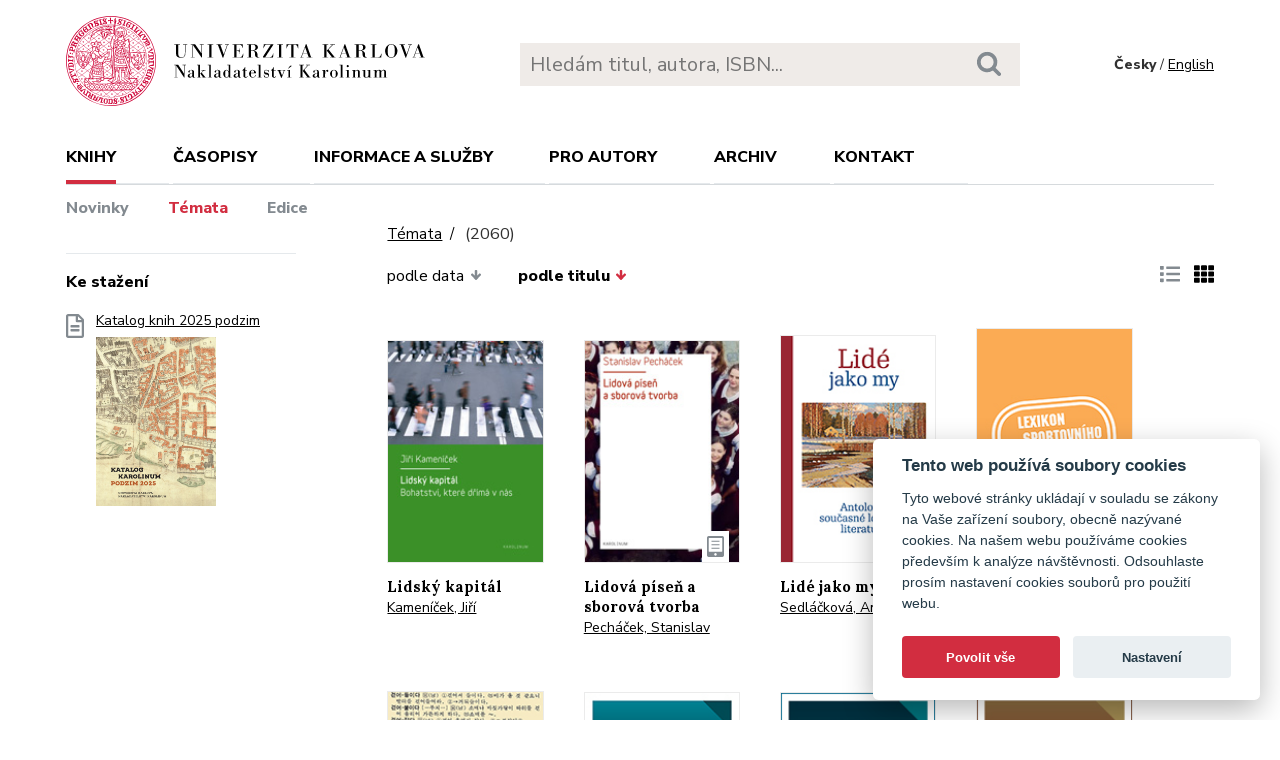

--- FILE ---
content_type: text/html; charset=utf-8
request_url: https://karolinum.cz/temata/literary-criticism?page=100&ext=0&sort=book_desc
body_size: 32454
content:
<!DOCTYPE html>
<html lang="en">
	<head>
		<link rel="stylesheet" type="text/css" href="/frontend/scss/styles.css" media="all">
		<link rel="stylesheet" type="text/css" href="/frontend/custom.css?v=13" media="all">
		<link rel="stylesheet" href="/frontend/scss/cookieconsent.css">
		<!-- Google Tag Manager -->
		<script data-cookiecategory="analytics">(function(w,d,s,l,i){w[l]=w[l]||[];w[l].push({'gtm.start':
		new Date().getTime(),event:'gtm.js'});var f=d.getElementsByTagName(s)[0],
		j=d.createElement(s),dl=l!='dataLayer'?'&l='+l:'';j.async=true;j.src=
		'https://www.googletagmanager.com/gtm.js?id='+i+dl;f.parentNode.insertBefore(j,f);
		})(window,document,'script','dataLayer','GTM-N2BZ8GZ');</script>
		<!-- End Google Tag Manager -->
		<meta charset="utf-8">
		<meta name="viewport" content="width=device-width, initial-scale=1.0">
		<meta http-equiv="x-ua-compatible" content="ie=edge">
		<title>Témata /  - Karolinum</title>
		<link href="https://fonts.googleapis.com/css?family=Lora:500,400i,700|Nunito+Sans:400,700,800&display=swap&subset=latin-ext" rel="stylesheet">
	    <link rel="apple-touch-icon" sizes="180x180" href="/frontend/i/favicon/apple-touch-icon.png">
	    <link rel="icon" type="image/png" sizes="32x32" href="/frontend/i/favicon/favicon-32x32.png">
	    <link rel="icon" type="image/png" sizes="16x16" href="/frontend/i/favicon/favicon-16x16.png">
	    <link rel="manifest" href="/frontend/i/favicon/site.webmanifest">
	    <script defer src="/frontend/js/cookieconsent.js"></script>
		<script defer src="/frontend/js/cookieconsent-init.js"></script>
	    <link rel="mask-icon" href="/frontend/i/favicon/safari-pinned-tab.svg" color="#d12235">
	    <meta name="msapplication-TileColor" content="#b91d47">
		<meta name="theme-color" content="#ffffff">
		<meta name="facebook-domain-verification" content="fl4iwehldvs5ai1eso953nqgz5dzwm">
			</head>
	<body>
		<!-- Google Tag Manager (noscript) -->
		<noscript><iframe src="https://www.googletagmanager.com/ns.html?id=GTM-N2BZ8GZ"
		height="0" width="0" style="display:none;visibility:hidden"></iframe></noscript>
		<!-- End Google Tag Manager (noscript) -->
<div id="snippet--flashes"></div>		<div class="container">
			<header class="header">
				<div class="header__logo">
						<a href="/"><img src="/frontend/i/logo-karolinum.svg" role="banner" width="359" height="90" alt="Nakladatelství Karolinum"></a>
				</div>
				<div class="header__navToggle">
					<span></span><span></span><span></span>
					<strong>menu</strong>
				</div>
				<div class="header__search" role="search">
					<form action="/hledani" method="get">
						<input type="text" autocomplete="off" name="q" placeholder="Hledám titul, autora, ISBN..." class="search__input">
						<button class="search__button"><svg class="ico search"><use xlink:href="/frontend/i/icons/sprite.svg#search"></use></svg></button>
					</form>
				</div>
				<div class="header__lang">
						<span>Česky</span> / <a href="/en/topics/literary-criticism?ext=0&amp;page=100&amp;sort=book_desc&amp;do=changeLocale">English</a>
				</div>
				<nav class="header__nav" role="search">
	                <ul>
	                    <li class="act">
							<a href="/knihy/novinky">Knihy</a> <span class="header__navToggleUl"><svg class="icon angle-down"><use xlink:href="/frontend/i/icons/sprite.svg#angle-down"></use></svg></span>
							<ul>
								<li><a href="/knihy/novinky">Novinky</a></li>
								<li class="act"><a href="/temata?ext=0&amp;page=100&amp;sort=book_desc">Témata</a></li>
								<li><a href="/edice">Edice</a></li>
							</ul>
						</li>
	<li
		
		
		
		
	>
		<a href="/casopisy">Časopisy</a>
			<ul>
					<li>
						<a href="/casopisy/o-casopisech">O časopisech</a>
					</li>
					<li>
						<a href="/casopisy/open-access">Open access</a>
					</li>
					<li>
						<a href="/casopisy/predplatne">Předplatné</a>
					</li>
					<li>
						<a href="/casopisy/kontakty">Kontakty</a>
					</li>
			</ul>
	</li>
	<li
		
		
		
		
	>
		<a href="/informace-a-sluzby">Informace a služby</a>
			<ul>
					<li>
						<a href="/informace-a-sluzby/o-nas">O nás</a>
					</li>
					<li>
						<a href="/informace-a-sluzby/informace-a-opatreni">Informace a opatření</a>
					</li>
					<li>
						<a href="/informace-a-sluzby/katalogy">Katalogy</a>
					</li>
					<li>
						<a href="/informace-a-sluzby/e-knihy">E-knihy</a>
					</li>
					<li>
						<a href="/informace-a-sluzby/open-access">Open access</a>
					</li>
					<li>
						<a href="/informace-a-sluzby/pro-media">Pro média</a>
					</li>
					<li>
						<a href="/informace-a-sluzby/distribuce">Distribuce</a>
					</li>
					<li>
						<a href="/informace-a-sluzby/tiskarna-a-dtp">Tiskárna a DTP</a>
					</li>
			</ul>
	</li>
	<li
		
		
		
		
	>
		<a href="/pro-autory">Pro autory</a>
			<ul>
					<li>
						<a href="/pro-autory/informace-pro-autory">Informace pro autory</a>
					</li>
					<li>
						<a href="/pro-autory/formulare-a-navody-ke-stazeni">Formuláře a návody ke stažení</a>
					</li>
			</ul>
	</li>
	<li
		
		
		
		
	>
		<a href="/archiv">Archiv</a>
			<ul>
					<li>
						<a href="/archiv/archiv-mp3">Archiv MP3</a>
					</li>
					<li>
						<a href="/archiv/archiv-priloh">Archiv příloh</a>
					</li>
			</ul>
	</li>
	                    <li><a href="/kontakt">Kontakt</a></li>
	                    <li class="lang">
								<a href="/en/topics/literary-criticism?ext=0&amp;page=100&amp;sort=book_desc&amp;do=changeLocale">English</a>
						</li>
	                </ul>
	            </nav>
			</header>
		</div>
	<main class="container container--main" role="main">
		<div class="main main--top">
			<div class="breadcrumbs">
				<a href="/temata?ext=0&amp;page=100&amp;sort=book_desc">Témata</a> <h1 class="title--h1"><small>(2060)</small></h1>
			</div>
		</div>
		<aside class="aside" role="complementary">
<div class="sectionDownloads sectionBorder">
	<h3>Ke stažení</h3>
	<ul class="list__download">
		<li>
			<a href="/files/catalogs/7v6a-katalog Karolinum 2025 podzim.pdf" target="_blank">
				<svg class="ico file-alt"><use xlink:href="/frontend/i/icons/sprite.svg#file-alt"></use></svg>
				Katalog knih 2025 podzim
			<img src="/files/rfxv-katalog Karolinum 2025 podzim.jpg" alt="Katalog knih 2025 podzim"></a>
		</li>
	</ul>
</div>
		</aside>
		<div class="main">
            <div class="articleList__sort">

				<a href="/topics/detail?sort=date_desc&amp;ext=0&amp;page=100">podle data<svg class="arrow-down"><use xlink:href="/frontend/i/icons/sprite.svg#arrow-down"></use></svg></a>

	
				<a class="act" href="/topics/detail?sort=book_asc&amp;ext=0&amp;page=100">podle titulu<svg class="arrow-down"><use xlink:href="/frontend/i/icons/sprite.svg#arrow-down"></use></svg></a>
				
			</div>
			
			<div class="articleList__listType">
					<a href="/topics/detail?ext=1&amp;page=100&amp;sort=book_desc"><svg class="ico list-solid"><use xlink:href="/frontend/i/icons/sprite.svg#list-solid"></use></svg></a>
					<span><svg class="ico th-solid"><use xlink:href="/frontend/i/icons/sprite.svg#th-solid"></use></svg></span>
			</div>
			<section class="articleList">
<article>
	<a class="articleList__top" href="/knihy/kamenicek-lidsky-kapital-8647">
		<span class="articleList__img">
			<img src="/data/book/8647/9788024621395.A.JPG" alt="Lidský kapitál" width="150" height="214">
		</span>
		<h2>Lidský kapitál</h2>
	</a>
	<p class="authors">
			<a class="author" href="/autori/kamenicek-jiri-952">Kameníček, Jiří</a>
	</p>
</article><article>
	<a class="articleList__top" href="/knihy/pechacek-lidova-pisen-a-sborova-tvorba-22958">
		<span class="articleList__img">
			<img src="/data/book/22958/9788024623405.A.JPG" alt="Lidová píseň a sborová tvorba" width="150" height="214">
			<svg class="ico articleList__ico"><use xlink:href="/frontend/i/icons/sprite.svg#e-book"></use></svg>
		</span>
		<h2>Lidová píseň a sborová tvorba</h2>
	</a>
	<p class="authors">
			<a class="author" href="/autori/pechacek-stanislav-724">Pecháček, Stanislav</a>
	</p>
</article><article>
	<a class="articleList__top" href="/knihy/sedlackova-lide-jako-my-30443">
		<span class="articleList__img">
			<img src="/data/book/30443/9788024659398.A.JPG" alt="Lidé jako my" width="150" height="214">
		</span>
		<h2>Lidé jako my</h2>
	</a>
	<p class="authors">
			<a class="author" href="/autori/sedlackova-anna-18876">Sedláčková, Anna (ed.)</a>
	</p>
</article><article>
	<a class="articleList__top" href="/knihy/dovalil-lexikon-sportovniho-treninku-2924">
		<span class="articleList__img">
			<img src="/data/book/2924/9788024614045.A.JPG" alt="Lexikon sportovního tréninku" width="150" height="214">
		</span>
		<h2>Lexikon sportovního tréninku</h2>
	</a>
	<p class="authors">
			<a class="author" href="/autori/dovalil-josef-362">Dovalil, Josef a kol.</a>
	</p>
</article><article>
	<a class="articleList__top" href="/knihy/pucek-lexikologie-korejstiny-29661">
		<span class="articleList__img">
			<img src="/data/book/29661/9788024649573.A.JPG" alt="Lexikologie korejštiny" width="150" height="214">
		</span>
		<h2>Lexikologie korejštiny</h2>
	</a>
	<p class="authors">
			<a class="author" href="/autori/pucek-vladimir-666">Pucek, Vladimír</a>
	</p>
</article><article>
	<a class="articleList__top" href="/knihy/klegr-lexikalni-anglicismy-v-cestine-29781">
		<span class="articleList__img">
			<img src="/data/book/29781/9788024657974.A.JPG" alt="Lexikální anglicismy v češtině" width="150" height="214">
		</span>
		<h2>Lexikální anglicismy v češtině</h2>
	</a>
	<p class="authors">
			<a class="author" href="/autori/klegr-ales-690">Klégr, Aleš</a>
			 – <a class="author" href="/autori/bozdechova-ivana-2655">Bozděchová, Ivana</a>
	</p>
</article><article>
	<a class="articleList__top" href="/knihy/kettnerova-lexikalne-semanticke-konverze-ve-valencnim-slovniku-13530">
		<span class="articleList__img">
			<img src="/data/book/13530/9788024626239.A.JPG" alt="Lexikálně-sémantické konverze ve valenčním slovníku" width="150" height="214">
		</span>
		<h2>Lexikálně-sémantické konverze ve valenčním slovníku</h2>
	</a>
	<p class="authors">
			<a class="author" href="/autori/kettnerova-vaclava-2223">Kettnerová, Václava</a>
	</p>
</article><article>
	<a class="articleList__top" href="/knihy/cermak-lexical-and-semantic-aspects-of-proverbs-21855">
		<span class="articleList__img">
			<img src="/data/book/21855/9788024643588.A.JPG" alt="Lexical and Semantic Aspects of Proverbs" width="150" height="214">
		</span>
		<h2>Lexical and Semantic Aspects of Proverbs</h2>
	</a>
	<p class="authors">
			<a class="author" href="/autori/cermak-frantisek-2619">Čermák, František</a>
	</p>
</article><article>
	<a class="articleList__top" href="/knihy/kratka-letos-musime-byt-spokojenejsi-nez-loni-21697">
		<span class="articleList__img">
			<img src="/data/book/21697/9788024643854.A.JPG" alt="Letos musíme být spokojenější než loni!" width="150" height="214">
		</span>
		<h2>Letos musíme být spokojenější než loni!</h2>
	</a>
	<p class="authors">
			<a class="author" href="/autori/kratka-lenka-9326">Krátká, Lenka</a>
	</p>
</article><article>
	<a class="articleList__top" href="/knihy/kindlmann-lesy-sumavy-lykozrout-a-ochrana-prirody-8487">
		<span class="articleList__img">
			<img src="/data/book/8487/9788024621555.A.JPG" alt="Lesy Šumavy, lýkožrout a ochrana přírody" width="150" height="214">
		</span>
		<h2>Lesy Šumavy, lýkožrout a ochrana přírody</h2>
	</a>
	<p class="authors">
			<a class="author" href="/autori/kindlmann-pavel-6486">Kindlmann, Pavel a kol.</a>
	</p>
</article><article>
	<a class="articleList__top" href="/knihy/polacek-les-hommes-hors-jeu-9007">
		<span class="articleList__img">
			<img src="/data/book/9007/9788024621913.A.JPG" alt="Les Hommes hors-jeu" width="150" height="214">
		</span>
		<h2>Les Hommes hors-jeu</h2>
	</a>
	<p class="authors">
			<a class="author" href="/autori/polacek-karel-1982">Poláček, Karel</a>
	</p>
</article><article>
	<a class="articleList__top" href="/knihy/guyotjeannin-les-formulaires-actes-du-xiii-congres-international-diplomatique-paris-2012-19217">
		<span class="articleList__img">
			<img src="/data/book/19217/9788024638317.A.JPG" alt="Les formulaires, actes du XIII congres international diplomatique (Paris, 2012)" width="150" height="214">
		</span>
		<h2>Les formulaires, actes du XIII congres international diplomatique (Paris, 2012)</h2>
	</a>
	<p class="authors">
			<a class="author" href="/autori/guyotjeannin-olivier-12432">Guyotjeannin, Olivier</a>
			 – <a class="author" href="/autori/morelle-laurent-12433">Morelle, Laurent</a>
			 – <a class="author" href="/autori/scalfati-silio-p-12434">Scalfati, Silio P.</a>
			 – <a class="author" href="/autori/blahova-marie-910">Bláhová, Marie (eds.)</a>
	</p>
</article>			</section>
<div class="pagination pagination--center">
			<a href="/temata/literary-criticism?page=99&amp;ext=0&amp;sort=book_desc"><svg class="chevron-right"><use xlink:href="/frontend/i/icons/sprite.svg#chevron-left"></use></svg></a>
					<a href="/temata/literary-criticism?ext=0&amp;sort=book_desc">1</a>
					<a href="/temata/literary-criticism?page=2&amp;ext=0&amp;sort=book_desc">2</a>
					<a href="/temata/literary-criticism?page=3&amp;ext=0&amp;sort=book_desc">3</a>
					<a href="/temata/literary-criticism?page=4&amp;ext=0&amp;sort=book_desc">4</a>
					<a href="/temata/literary-criticism?page=5&amp;ext=0&amp;sort=book_desc">5</a>
					<a href="/temata/literary-criticism?page=6&amp;ext=0&amp;sort=book_desc">6</a>
					<a href="/temata/literary-criticism?page=7&amp;ext=0&amp;sort=book_desc">7</a>
					<a href="/temata/literary-criticism?page=8&amp;ext=0&amp;sort=book_desc">8</a>
					<a href="/temata/literary-criticism?page=9&amp;ext=0&amp;sort=book_desc">9</a>
					<a href="/temata/literary-criticism?page=10&amp;ext=0&amp;sort=book_desc">10</a>
					<a href="/temata/literary-criticism?page=11&amp;ext=0&amp;sort=book_desc">11</a>
					<a href="/temata/literary-criticism?page=12&amp;ext=0&amp;sort=book_desc">12</a>
					<a href="/temata/literary-criticism?page=13&amp;ext=0&amp;sort=book_desc">13</a>
					<a href="/temata/literary-criticism?page=14&amp;ext=0&amp;sort=book_desc">14</a>
					<a href="/temata/literary-criticism?page=15&amp;ext=0&amp;sort=book_desc">15</a>
					<a href="/temata/literary-criticism?page=16&amp;ext=0&amp;sort=book_desc">16</a>
					<a href="/temata/literary-criticism?page=17&amp;ext=0&amp;sort=book_desc">17</a>
					<a href="/temata/literary-criticism?page=18&amp;ext=0&amp;sort=book_desc">18</a>
					<a href="/temata/literary-criticism?page=19&amp;ext=0&amp;sort=book_desc">19</a>
					<a href="/temata/literary-criticism?page=20&amp;ext=0&amp;sort=book_desc">20</a>
					<a href="/temata/literary-criticism?page=21&amp;ext=0&amp;sort=book_desc">21</a>
					<a href="/temata/literary-criticism?page=22&amp;ext=0&amp;sort=book_desc">22</a>
					<a href="/temata/literary-criticism?page=23&amp;ext=0&amp;sort=book_desc">23</a>
					<a href="/temata/literary-criticism?page=24&amp;ext=0&amp;sort=book_desc">24</a>
					<a href="/temata/literary-criticism?page=25&amp;ext=0&amp;sort=book_desc">25</a>
					<a href="/temata/literary-criticism?page=26&amp;ext=0&amp;sort=book_desc">26</a>
					<a href="/temata/literary-criticism?page=27&amp;ext=0&amp;sort=book_desc">27</a>
					<a href="/temata/literary-criticism?page=28&amp;ext=0&amp;sort=book_desc">28</a>
					<a href="/temata/literary-criticism?page=29&amp;ext=0&amp;sort=book_desc">29</a>
					<a href="/temata/literary-criticism?page=30&amp;ext=0&amp;sort=book_desc">30</a>
					<a href="/temata/literary-criticism?page=31&amp;ext=0&amp;sort=book_desc">31</a>
					<a href="/temata/literary-criticism?page=32&amp;ext=0&amp;sort=book_desc">32</a>
					<a href="/temata/literary-criticism?page=33&amp;ext=0&amp;sort=book_desc">33</a>
					<a href="/temata/literary-criticism?page=34&amp;ext=0&amp;sort=book_desc">34</a>
					<a href="/temata/literary-criticism?page=35&amp;ext=0&amp;sort=book_desc">35</a>
					<a href="/temata/literary-criticism?page=36&amp;ext=0&amp;sort=book_desc">36</a>
					<a href="/temata/literary-criticism?page=37&amp;ext=0&amp;sort=book_desc">37</a>
					<a href="/temata/literary-criticism?page=38&amp;ext=0&amp;sort=book_desc">38</a>
					<a href="/temata/literary-criticism?page=39&amp;ext=0&amp;sort=book_desc">39</a>
					<a href="/temata/literary-criticism?page=40&amp;ext=0&amp;sort=book_desc">40</a>
					<a href="/temata/literary-criticism?page=41&amp;ext=0&amp;sort=book_desc">41</a>
					<a href="/temata/literary-criticism?page=42&amp;ext=0&amp;sort=book_desc">42</a>
					<a href="/temata/literary-criticism?page=43&amp;ext=0&amp;sort=book_desc">43</a>
					<a href="/temata/literary-criticism?page=44&amp;ext=0&amp;sort=book_desc">44</a>
					<a href="/temata/literary-criticism?page=45&amp;ext=0&amp;sort=book_desc">45</a>
					<a href="/temata/literary-criticism?page=46&amp;ext=0&amp;sort=book_desc">46</a>
					<a href="/temata/literary-criticism?page=47&amp;ext=0&amp;sort=book_desc">47</a>
					<a href="/temata/literary-criticism?page=48&amp;ext=0&amp;sort=book_desc">48</a>
					<a href="/temata/literary-criticism?page=49&amp;ext=0&amp;sort=book_desc">49</a>
					<a href="/temata/literary-criticism?page=50&amp;ext=0&amp;sort=book_desc">50</a>
					<a href="/temata/literary-criticism?page=51&amp;ext=0&amp;sort=book_desc">51</a>
					<a href="/temata/literary-criticism?page=52&amp;ext=0&amp;sort=book_desc">52</a>
					<a href="/temata/literary-criticism?page=53&amp;ext=0&amp;sort=book_desc">53</a>
					<a href="/temata/literary-criticism?page=54&amp;ext=0&amp;sort=book_desc">54</a>
					<a href="/temata/literary-criticism?page=55&amp;ext=0&amp;sort=book_desc">55</a>
					<a href="/temata/literary-criticism?page=56&amp;ext=0&amp;sort=book_desc">56</a>
					<a href="/temata/literary-criticism?page=57&amp;ext=0&amp;sort=book_desc">57</a>
					<a href="/temata/literary-criticism?page=58&amp;ext=0&amp;sort=book_desc">58</a>
					<a href="/temata/literary-criticism?page=59&amp;ext=0&amp;sort=book_desc">59</a>
					<a href="/temata/literary-criticism?page=60&amp;ext=0&amp;sort=book_desc">60</a>
					<a href="/temata/literary-criticism?page=61&amp;ext=0&amp;sort=book_desc">61</a>
					<a href="/temata/literary-criticism?page=62&amp;ext=0&amp;sort=book_desc">62</a>
					<a href="/temata/literary-criticism?page=63&amp;ext=0&amp;sort=book_desc">63</a>
					<a href="/temata/literary-criticism?page=64&amp;ext=0&amp;sort=book_desc">64</a>
					<a href="/temata/literary-criticism?page=65&amp;ext=0&amp;sort=book_desc">65</a>
					<a href="/temata/literary-criticism?page=66&amp;ext=0&amp;sort=book_desc">66</a>
					<a href="/temata/literary-criticism?page=67&amp;ext=0&amp;sort=book_desc">67</a>
					<a href="/temata/literary-criticism?page=68&amp;ext=0&amp;sort=book_desc">68</a>
					<a href="/temata/literary-criticism?page=69&amp;ext=0&amp;sort=book_desc">69</a>
					<a href="/temata/literary-criticism?page=70&amp;ext=0&amp;sort=book_desc">70</a>
					<a href="/temata/literary-criticism?page=71&amp;ext=0&amp;sort=book_desc">71</a>
					<a href="/temata/literary-criticism?page=72&amp;ext=0&amp;sort=book_desc">72</a>
					<a href="/temata/literary-criticism?page=73&amp;ext=0&amp;sort=book_desc">73</a>
					<a href="/temata/literary-criticism?page=74&amp;ext=0&amp;sort=book_desc">74</a>
					<a href="/temata/literary-criticism?page=75&amp;ext=0&amp;sort=book_desc">75</a>
					<a href="/temata/literary-criticism?page=76&amp;ext=0&amp;sort=book_desc">76</a>
					<a href="/temata/literary-criticism?page=77&amp;ext=0&amp;sort=book_desc">77</a>
					<a href="/temata/literary-criticism?page=78&amp;ext=0&amp;sort=book_desc">78</a>
					<a href="/temata/literary-criticism?page=79&amp;ext=0&amp;sort=book_desc">79</a>
					<a href="/temata/literary-criticism?page=80&amp;ext=0&amp;sort=book_desc">80</a>
					<a href="/temata/literary-criticism?page=81&amp;ext=0&amp;sort=book_desc">81</a>
					<a href="/temata/literary-criticism?page=82&amp;ext=0&amp;sort=book_desc">82</a>
					<a href="/temata/literary-criticism?page=83&amp;ext=0&amp;sort=book_desc">83</a>
					<a href="/temata/literary-criticism?page=84&amp;ext=0&amp;sort=book_desc">84</a>
					<a href="/temata/literary-criticism?page=85&amp;ext=0&amp;sort=book_desc">85</a>
					<a href="/temata/literary-criticism?page=86&amp;ext=0&amp;sort=book_desc">86</a>
					<a href="/temata/literary-criticism?page=87&amp;ext=0&amp;sort=book_desc">87</a>
					<a href="/temata/literary-criticism?page=88&amp;ext=0&amp;sort=book_desc">88</a>
					<a href="/temata/literary-criticism?page=89&amp;ext=0&amp;sort=book_desc">89</a>
					<a href="/temata/literary-criticism?page=90&amp;ext=0&amp;sort=book_desc">90</a>
					<a href="/temata/literary-criticism?page=91&amp;ext=0&amp;sort=book_desc">91</a>
					<a href="/temata/literary-criticism?page=92&amp;ext=0&amp;sort=book_desc">92</a>
					<a href="/temata/literary-criticism?page=93&amp;ext=0&amp;sort=book_desc">93</a>
					<a href="/temata/literary-criticism?page=94&amp;ext=0&amp;sort=book_desc">94</a>
					<a href="/temata/literary-criticism?page=95&amp;ext=0&amp;sort=book_desc">95</a>
					<a href="/temata/literary-criticism?page=96&amp;ext=0&amp;sort=book_desc">96</a>
					<a href="/temata/literary-criticism?page=97&amp;ext=0&amp;sort=book_desc">97</a>
					<a href="/temata/literary-criticism?page=98&amp;ext=0&amp;sort=book_desc">98</a>
					<a href="/temata/literary-criticism?page=99&amp;ext=0&amp;sort=book_desc">99</a>
					<span>100</span>
					<a href="/temata/literary-criticism?page=101&amp;ext=0&amp;sort=book_desc">101</a>
					<a href="/temata/literary-criticism?page=102&amp;ext=0&amp;sort=book_desc">102</a>
					<a href="/temata/literary-criticism?page=103&amp;ext=0&amp;sort=book_desc">103</a>
					<a href="/temata/literary-criticism?page=104&amp;ext=0&amp;sort=book_desc">104</a>
					<a href="/temata/literary-criticism?page=105&amp;ext=0&amp;sort=book_desc">105</a>
					<a href="/temata/literary-criticism?page=106&amp;ext=0&amp;sort=book_desc">106</a>
					<a href="/temata/literary-criticism?page=107&amp;ext=0&amp;sort=book_desc">107</a>
					<a href="/temata/literary-criticism?page=108&amp;ext=0&amp;sort=book_desc">108</a>
					<a href="/temata/literary-criticism?page=109&amp;ext=0&amp;sort=book_desc">109</a>
					<a href="/temata/literary-criticism?page=110&amp;ext=0&amp;sort=book_desc">110</a>
					<a href="/temata/literary-criticism?page=111&amp;ext=0&amp;sort=book_desc">111</a>
					<a href="/temata/literary-criticism?page=112&amp;ext=0&amp;sort=book_desc">112</a>
					<a href="/temata/literary-criticism?page=113&amp;ext=0&amp;sort=book_desc">113</a>
					<a href="/temata/literary-criticism?page=114&amp;ext=0&amp;sort=book_desc">114</a>
					<a href="/temata/literary-criticism?page=115&amp;ext=0&amp;sort=book_desc">115</a>
					<a href="/temata/literary-criticism?page=116&amp;ext=0&amp;sort=book_desc">116</a>
					<a href="/temata/literary-criticism?page=117&amp;ext=0&amp;sort=book_desc">117</a>
					<a href="/temata/literary-criticism?page=118&amp;ext=0&amp;sort=book_desc">118</a>
					<a href="/temata/literary-criticism?page=119&amp;ext=0&amp;sort=book_desc">119</a>
					<a href="/temata/literary-criticism?page=120&amp;ext=0&amp;sort=book_desc">120</a>
					<a href="/temata/literary-criticism?page=121&amp;ext=0&amp;sort=book_desc">121</a>
					<a href="/temata/literary-criticism?page=122&amp;ext=0&amp;sort=book_desc">122</a>
					<a href="/temata/literary-criticism?page=123&amp;ext=0&amp;sort=book_desc">123</a>
					<a href="/temata/literary-criticism?page=124&amp;ext=0&amp;sort=book_desc">124</a>
					<a href="/temata/literary-criticism?page=125&amp;ext=0&amp;sort=book_desc">125</a>
					<a href="/temata/literary-criticism?page=126&amp;ext=0&amp;sort=book_desc">126</a>
					<a href="/temata/literary-criticism?page=127&amp;ext=0&amp;sort=book_desc">127</a>
					<a href="/temata/literary-criticism?page=128&amp;ext=0&amp;sort=book_desc">128</a>
					<a href="/temata/literary-criticism?page=129&amp;ext=0&amp;sort=book_desc">129</a>
					<a href="/temata/literary-criticism?page=130&amp;ext=0&amp;sort=book_desc">130</a>
					<a href="/temata/literary-criticism?page=131&amp;ext=0&amp;sort=book_desc">131</a>
					<a href="/temata/literary-criticism?page=132&amp;ext=0&amp;sort=book_desc">132</a>
					<a href="/temata/literary-criticism?page=133&amp;ext=0&amp;sort=book_desc">133</a>
					<a href="/temata/literary-criticism?page=134&amp;ext=0&amp;sort=book_desc">134</a>
					<a href="/temata/literary-criticism?page=135&amp;ext=0&amp;sort=book_desc">135</a>
					<a href="/temata/literary-criticism?page=136&amp;ext=0&amp;sort=book_desc">136</a>
					<a href="/temata/literary-criticism?page=137&amp;ext=0&amp;sort=book_desc">137</a>
					<a href="/temata/literary-criticism?page=138&amp;ext=0&amp;sort=book_desc">138</a>
					<a href="/temata/literary-criticism?page=139&amp;ext=0&amp;sort=book_desc">139</a>
					<a href="/temata/literary-criticism?page=140&amp;ext=0&amp;sort=book_desc">140</a>
					<a href="/temata/literary-criticism?page=141&amp;ext=0&amp;sort=book_desc">141</a>
					<a href="/temata/literary-criticism?page=142&amp;ext=0&amp;sort=book_desc">142</a>
					<a href="/temata/literary-criticism?page=143&amp;ext=0&amp;sort=book_desc">143</a>
					<a href="/temata/literary-criticism?page=144&amp;ext=0&amp;sort=book_desc">144</a>
					<a href="/temata/literary-criticism?page=145&amp;ext=0&amp;sort=book_desc">145</a>
					<a href="/temata/literary-criticism?page=146&amp;ext=0&amp;sort=book_desc">146</a>
					<a href="/temata/literary-criticism?page=147&amp;ext=0&amp;sort=book_desc">147</a>
					<a href="/temata/literary-criticism?page=148&amp;ext=0&amp;sort=book_desc">148</a>
					<a href="/temata/literary-criticism?page=149&amp;ext=0&amp;sort=book_desc">149</a>
					<a href="/temata/literary-criticism?page=150&amp;ext=0&amp;sort=book_desc">150</a>
					<a href="/temata/literary-criticism?page=151&amp;ext=0&amp;sort=book_desc">151</a>
					<a href="/temata/literary-criticism?page=152&amp;ext=0&amp;sort=book_desc">152</a>
					<a href="/temata/literary-criticism?page=153&amp;ext=0&amp;sort=book_desc">153</a>
					<a href="/temata/literary-criticism?page=154&amp;ext=0&amp;sort=book_desc">154</a>
					<a href="/temata/literary-criticism?page=155&amp;ext=0&amp;sort=book_desc">155</a>
					<a href="/temata/literary-criticism?page=156&amp;ext=0&amp;sort=book_desc">156</a>
					<a href="/temata/literary-criticism?page=157&amp;ext=0&amp;sort=book_desc">157</a>
					<a href="/temata/literary-criticism?page=158&amp;ext=0&amp;sort=book_desc">158</a>
					<a href="/temata/literary-criticism?page=159&amp;ext=0&amp;sort=book_desc">159</a>
					<a href="/temata/literary-criticism?page=160&amp;ext=0&amp;sort=book_desc">160</a>
					<a href="/temata/literary-criticism?page=161&amp;ext=0&amp;sort=book_desc">161</a>
					<a href="/temata/literary-criticism?page=162&amp;ext=0&amp;sort=book_desc">162</a>
					<a href="/temata/literary-criticism?page=163&amp;ext=0&amp;sort=book_desc">163</a>
					<a href="/temata/literary-criticism?page=164&amp;ext=0&amp;sort=book_desc">164</a>
					<a href="/temata/literary-criticism?page=165&amp;ext=0&amp;sort=book_desc">165</a>
					<a href="/temata/literary-criticism?page=166&amp;ext=0&amp;sort=book_desc">166</a>
					<a href="/temata/literary-criticism?page=167&amp;ext=0&amp;sort=book_desc">167</a>
					<a href="/temata/literary-criticism?page=168&amp;ext=0&amp;sort=book_desc">168</a>
					<a href="/temata/literary-criticism?page=169&amp;ext=0&amp;sort=book_desc">169</a>
					<a href="/temata/literary-criticism?page=170&amp;ext=0&amp;sort=book_desc">170</a>
					<a href="/temata/literary-criticism?page=171&amp;ext=0&amp;sort=book_desc">171</a>
					<a href="/temata/literary-criticism?page=172&amp;ext=0&amp;sort=book_desc">172</a>
			<a href="/temata/literary-criticism?page=101&amp;ext=0&amp;sort=book_desc"><svg class="chevron-right"><use xlink:href="/frontend/i/icons/sprite.svg#chevron-right"></use></svg></a>
</div>		</div>
	</main>
		<footer class="footer" role="contentinfo">
			<div class="footer__bg"></div>
			<div class="container">
				<div class="footer__left">
					<address>
						<p>
							Nakladatelství Karolinum<br>
							Ovocný trh 560/5<br>
							116 36 Praha 1
						</p>
						<p>
							<a href="mailto:cupress@cuni.cz">cupress@cuni.cz</a><br>
							+ 420 224 491 276
						</p>
					</address>
				</div>
				<div class="footer__right">
					<div class="grid">
						<div class="grid__4">	
							<h3 class="jtoggle--resp">Nakladatelství <svg class="ico angle-down"><use xlink:href="/frontend/i/icons/sprite.svg#angle-down"></use></svg></h3>
							<div class="jtoggle--resp__content">
									<ul>
										<li><a href="/informace-a-sluzby/katalogy">Katalog knih</a></li>
										<li><a href="/informace-a-sluzby/o-nas/edicni-plan">Ediční plán</a></li>
										<li><a href="/informace-a-sluzby/pro-media">Pro média</a></li>
										<li><a href="/blog">Blog</a></li>
										<li><a href="/kalendar-akci">Kalendář akcí</a></li>
									</ul>
							</div>
						</div>
						<div class="grid__4">
							<h3 class="jtoggle--resp">Distribuce<svg class="ico angle-down"><use xlink:href="/frontend/i/icons/sprite.svg#angle-down"></use></svg></h3>
							<div class="jtoggle--resp__content">
									<ul>
										<li><a href="https://www.knihkupectvikarolinum.cz" target="_blank">Knihkupectví Karolinum</a></li>
										<li><a href="/informace-a-sluzby/distribuce">Kontakt a objednávky</a></li>
									</ul>
							</div>
						</div>
						<div class="grid__4">
							<h3 class="jtoggle--resp">Tiskárna a dtp<svg class="ico angle-down"><use xlink:href="/frontend/i/icons/sprite.svg#angle-down"></use></svg></h3>
							<div class="jtoggle--resp__content">
									<ul>
										<li><a href="/informace-a-sluzby/tiskarna-a-dtp">Kontakt a služby</a></li>
										<li><a href="/informace-a-sluzby/tiskarna-a-dtp/vybaveni-tiskarny">Vybavení tiskárny</a></li>
									</ul>
							</div>
						</div>
					</div>
				</div><!--//footer__right-->
				<div class="footer__left footer__left--bottom">
					<div class="footer__social">
						<a href="https://www.facebook.com/NakladatelstviKarolinum" title="Facebook" target="_blank"><svg role="img" class="icon"><use xlink:href="/frontend/i/icons/sprite.svg#facebook-official"></use></svg></a>
						<a href="https://twitter.com/karolinumpress" title="X" target="_blank"><img src="/frontend/images/x-social-media-black-icon.svg" class="x"></a>
						<a href="https://www.instagram.com/karolinumpress/" title="Instagram" target="_blank"><svg role="img" class="icon"><use xlink:href="/frontend/i/icons/sprite.svg#instagram"></use></svg></a>
						<a href="https://www.youtube.com/user/karolinumpress/" title="YouTube" target="_blank"><svg role="img" class="icon"><use xlink:href="/frontend/i/icons/sprite.svg#youtube-play"></use></svg></a>
						<a href="https://soundcloud.com/karolinum-press" title="SoundCloud" target="_blank"><svg role="img" class="ico soundcloud-brands"><use xlink:href="/frontend/i/icons/sprite.svg#soundcloud-brands"></use></svg></a>
					</div><!--//footer__social -->
				</div><!--//footer__left -->
				<div class="footer__right footer__right--bottom">
					<p class="text--right">&copy; Karolinum 2026</p>
				</div><!--//footer__right -->
			</div>
		</footer><!--//footer-->
<div id="snippet--feLightbox"></div>		<div class="pageOverlay"></div>
		<span class="backTop"><svg role="img" class="ico angle-up"><use xlink:href="/frontend/i/icons/sprite.svg#angle-up"></use></svg></span>
	    <script src="/frontend/js/jquery.min.js"></script>
		<script src="/frontend/js/svg4everybody.legacy.min.js"></script>
		<script type='text/javascript' src="/backend/js/nette.ajax.js"></script>
		<script src="https://cdn.tiny.cloud/1/jputubpfj57swufncgizwpou4s29foepazcjfqwg9rrhni25/tinymce/7/tinymce.min.js" referrerpolicy="origin"></script>
		<link rel="stylesheet" type="text/css" href="/frontend/lightbox/css/lightbox.css" media="all">
		<script type='text/javascript' src="/frontend/lightbox/js/lightbox.js"></script>
		<script src="/frontend/js/function.js?v=2"></script>
		<script>
			$(function () {
				$.nette.init();
			});
		</script>
		<script>svg4everybody();</script>
			</body>
</html>
